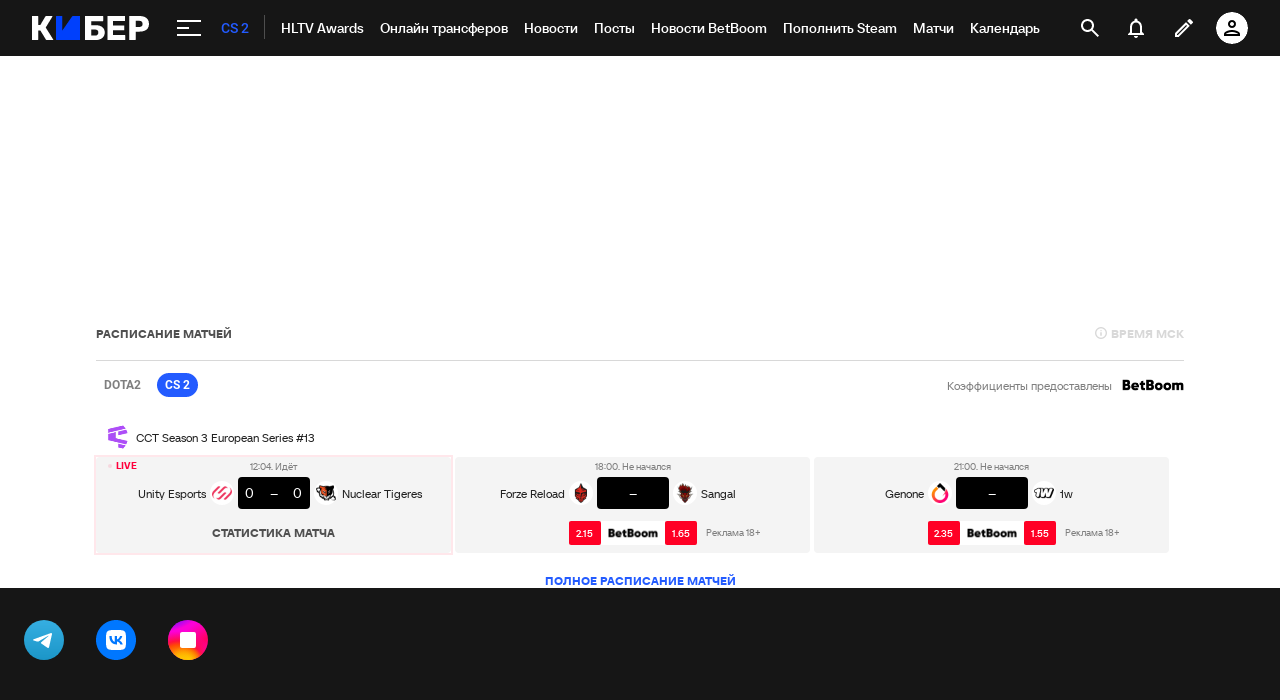

--- FILE ---
content_type: text/html; charset=utf-8
request_url: https://www.google.com/recaptcha/api2/anchor?ar=1&k=6LfctWkUAAAAAA0IBo4Q7wlWetU0jcVC7v5BXbFT&co=aHR0cHM6Ly9tLmN5YmVyLnNwb3J0cy5ydTo0NDM.&hl=en&v=PoyoqOPhxBO7pBk68S4YbpHZ&size=invisible&badge=inline&anchor-ms=20000&execute-ms=30000&cb=ajbu41vv0rdj
body_size: 49569
content:
<!DOCTYPE HTML><html dir="ltr" lang="en"><head><meta http-equiv="Content-Type" content="text/html; charset=UTF-8">
<meta http-equiv="X-UA-Compatible" content="IE=edge">
<title>reCAPTCHA</title>
<style type="text/css">
/* cyrillic-ext */
@font-face {
  font-family: 'Roboto';
  font-style: normal;
  font-weight: 400;
  font-stretch: 100%;
  src: url(//fonts.gstatic.com/s/roboto/v48/KFO7CnqEu92Fr1ME7kSn66aGLdTylUAMa3GUBHMdazTgWw.woff2) format('woff2');
  unicode-range: U+0460-052F, U+1C80-1C8A, U+20B4, U+2DE0-2DFF, U+A640-A69F, U+FE2E-FE2F;
}
/* cyrillic */
@font-face {
  font-family: 'Roboto';
  font-style: normal;
  font-weight: 400;
  font-stretch: 100%;
  src: url(//fonts.gstatic.com/s/roboto/v48/KFO7CnqEu92Fr1ME7kSn66aGLdTylUAMa3iUBHMdazTgWw.woff2) format('woff2');
  unicode-range: U+0301, U+0400-045F, U+0490-0491, U+04B0-04B1, U+2116;
}
/* greek-ext */
@font-face {
  font-family: 'Roboto';
  font-style: normal;
  font-weight: 400;
  font-stretch: 100%;
  src: url(//fonts.gstatic.com/s/roboto/v48/KFO7CnqEu92Fr1ME7kSn66aGLdTylUAMa3CUBHMdazTgWw.woff2) format('woff2');
  unicode-range: U+1F00-1FFF;
}
/* greek */
@font-face {
  font-family: 'Roboto';
  font-style: normal;
  font-weight: 400;
  font-stretch: 100%;
  src: url(//fonts.gstatic.com/s/roboto/v48/KFO7CnqEu92Fr1ME7kSn66aGLdTylUAMa3-UBHMdazTgWw.woff2) format('woff2');
  unicode-range: U+0370-0377, U+037A-037F, U+0384-038A, U+038C, U+038E-03A1, U+03A3-03FF;
}
/* math */
@font-face {
  font-family: 'Roboto';
  font-style: normal;
  font-weight: 400;
  font-stretch: 100%;
  src: url(//fonts.gstatic.com/s/roboto/v48/KFO7CnqEu92Fr1ME7kSn66aGLdTylUAMawCUBHMdazTgWw.woff2) format('woff2');
  unicode-range: U+0302-0303, U+0305, U+0307-0308, U+0310, U+0312, U+0315, U+031A, U+0326-0327, U+032C, U+032F-0330, U+0332-0333, U+0338, U+033A, U+0346, U+034D, U+0391-03A1, U+03A3-03A9, U+03B1-03C9, U+03D1, U+03D5-03D6, U+03F0-03F1, U+03F4-03F5, U+2016-2017, U+2034-2038, U+203C, U+2040, U+2043, U+2047, U+2050, U+2057, U+205F, U+2070-2071, U+2074-208E, U+2090-209C, U+20D0-20DC, U+20E1, U+20E5-20EF, U+2100-2112, U+2114-2115, U+2117-2121, U+2123-214F, U+2190, U+2192, U+2194-21AE, U+21B0-21E5, U+21F1-21F2, U+21F4-2211, U+2213-2214, U+2216-22FF, U+2308-230B, U+2310, U+2319, U+231C-2321, U+2336-237A, U+237C, U+2395, U+239B-23B7, U+23D0, U+23DC-23E1, U+2474-2475, U+25AF, U+25B3, U+25B7, U+25BD, U+25C1, U+25CA, U+25CC, U+25FB, U+266D-266F, U+27C0-27FF, U+2900-2AFF, U+2B0E-2B11, U+2B30-2B4C, U+2BFE, U+3030, U+FF5B, U+FF5D, U+1D400-1D7FF, U+1EE00-1EEFF;
}
/* symbols */
@font-face {
  font-family: 'Roboto';
  font-style: normal;
  font-weight: 400;
  font-stretch: 100%;
  src: url(//fonts.gstatic.com/s/roboto/v48/KFO7CnqEu92Fr1ME7kSn66aGLdTylUAMaxKUBHMdazTgWw.woff2) format('woff2');
  unicode-range: U+0001-000C, U+000E-001F, U+007F-009F, U+20DD-20E0, U+20E2-20E4, U+2150-218F, U+2190, U+2192, U+2194-2199, U+21AF, U+21E6-21F0, U+21F3, U+2218-2219, U+2299, U+22C4-22C6, U+2300-243F, U+2440-244A, U+2460-24FF, U+25A0-27BF, U+2800-28FF, U+2921-2922, U+2981, U+29BF, U+29EB, U+2B00-2BFF, U+4DC0-4DFF, U+FFF9-FFFB, U+10140-1018E, U+10190-1019C, U+101A0, U+101D0-101FD, U+102E0-102FB, U+10E60-10E7E, U+1D2C0-1D2D3, U+1D2E0-1D37F, U+1F000-1F0FF, U+1F100-1F1AD, U+1F1E6-1F1FF, U+1F30D-1F30F, U+1F315, U+1F31C, U+1F31E, U+1F320-1F32C, U+1F336, U+1F378, U+1F37D, U+1F382, U+1F393-1F39F, U+1F3A7-1F3A8, U+1F3AC-1F3AF, U+1F3C2, U+1F3C4-1F3C6, U+1F3CA-1F3CE, U+1F3D4-1F3E0, U+1F3ED, U+1F3F1-1F3F3, U+1F3F5-1F3F7, U+1F408, U+1F415, U+1F41F, U+1F426, U+1F43F, U+1F441-1F442, U+1F444, U+1F446-1F449, U+1F44C-1F44E, U+1F453, U+1F46A, U+1F47D, U+1F4A3, U+1F4B0, U+1F4B3, U+1F4B9, U+1F4BB, U+1F4BF, U+1F4C8-1F4CB, U+1F4D6, U+1F4DA, U+1F4DF, U+1F4E3-1F4E6, U+1F4EA-1F4ED, U+1F4F7, U+1F4F9-1F4FB, U+1F4FD-1F4FE, U+1F503, U+1F507-1F50B, U+1F50D, U+1F512-1F513, U+1F53E-1F54A, U+1F54F-1F5FA, U+1F610, U+1F650-1F67F, U+1F687, U+1F68D, U+1F691, U+1F694, U+1F698, U+1F6AD, U+1F6B2, U+1F6B9-1F6BA, U+1F6BC, U+1F6C6-1F6CF, U+1F6D3-1F6D7, U+1F6E0-1F6EA, U+1F6F0-1F6F3, U+1F6F7-1F6FC, U+1F700-1F7FF, U+1F800-1F80B, U+1F810-1F847, U+1F850-1F859, U+1F860-1F887, U+1F890-1F8AD, U+1F8B0-1F8BB, U+1F8C0-1F8C1, U+1F900-1F90B, U+1F93B, U+1F946, U+1F984, U+1F996, U+1F9E9, U+1FA00-1FA6F, U+1FA70-1FA7C, U+1FA80-1FA89, U+1FA8F-1FAC6, U+1FACE-1FADC, U+1FADF-1FAE9, U+1FAF0-1FAF8, U+1FB00-1FBFF;
}
/* vietnamese */
@font-face {
  font-family: 'Roboto';
  font-style: normal;
  font-weight: 400;
  font-stretch: 100%;
  src: url(//fonts.gstatic.com/s/roboto/v48/KFO7CnqEu92Fr1ME7kSn66aGLdTylUAMa3OUBHMdazTgWw.woff2) format('woff2');
  unicode-range: U+0102-0103, U+0110-0111, U+0128-0129, U+0168-0169, U+01A0-01A1, U+01AF-01B0, U+0300-0301, U+0303-0304, U+0308-0309, U+0323, U+0329, U+1EA0-1EF9, U+20AB;
}
/* latin-ext */
@font-face {
  font-family: 'Roboto';
  font-style: normal;
  font-weight: 400;
  font-stretch: 100%;
  src: url(//fonts.gstatic.com/s/roboto/v48/KFO7CnqEu92Fr1ME7kSn66aGLdTylUAMa3KUBHMdazTgWw.woff2) format('woff2');
  unicode-range: U+0100-02BA, U+02BD-02C5, U+02C7-02CC, U+02CE-02D7, U+02DD-02FF, U+0304, U+0308, U+0329, U+1D00-1DBF, U+1E00-1E9F, U+1EF2-1EFF, U+2020, U+20A0-20AB, U+20AD-20C0, U+2113, U+2C60-2C7F, U+A720-A7FF;
}
/* latin */
@font-face {
  font-family: 'Roboto';
  font-style: normal;
  font-weight: 400;
  font-stretch: 100%;
  src: url(//fonts.gstatic.com/s/roboto/v48/KFO7CnqEu92Fr1ME7kSn66aGLdTylUAMa3yUBHMdazQ.woff2) format('woff2');
  unicode-range: U+0000-00FF, U+0131, U+0152-0153, U+02BB-02BC, U+02C6, U+02DA, U+02DC, U+0304, U+0308, U+0329, U+2000-206F, U+20AC, U+2122, U+2191, U+2193, U+2212, U+2215, U+FEFF, U+FFFD;
}
/* cyrillic-ext */
@font-face {
  font-family: 'Roboto';
  font-style: normal;
  font-weight: 500;
  font-stretch: 100%;
  src: url(//fonts.gstatic.com/s/roboto/v48/KFO7CnqEu92Fr1ME7kSn66aGLdTylUAMa3GUBHMdazTgWw.woff2) format('woff2');
  unicode-range: U+0460-052F, U+1C80-1C8A, U+20B4, U+2DE0-2DFF, U+A640-A69F, U+FE2E-FE2F;
}
/* cyrillic */
@font-face {
  font-family: 'Roboto';
  font-style: normal;
  font-weight: 500;
  font-stretch: 100%;
  src: url(//fonts.gstatic.com/s/roboto/v48/KFO7CnqEu92Fr1ME7kSn66aGLdTylUAMa3iUBHMdazTgWw.woff2) format('woff2');
  unicode-range: U+0301, U+0400-045F, U+0490-0491, U+04B0-04B1, U+2116;
}
/* greek-ext */
@font-face {
  font-family: 'Roboto';
  font-style: normal;
  font-weight: 500;
  font-stretch: 100%;
  src: url(//fonts.gstatic.com/s/roboto/v48/KFO7CnqEu92Fr1ME7kSn66aGLdTylUAMa3CUBHMdazTgWw.woff2) format('woff2');
  unicode-range: U+1F00-1FFF;
}
/* greek */
@font-face {
  font-family: 'Roboto';
  font-style: normal;
  font-weight: 500;
  font-stretch: 100%;
  src: url(//fonts.gstatic.com/s/roboto/v48/KFO7CnqEu92Fr1ME7kSn66aGLdTylUAMa3-UBHMdazTgWw.woff2) format('woff2');
  unicode-range: U+0370-0377, U+037A-037F, U+0384-038A, U+038C, U+038E-03A1, U+03A3-03FF;
}
/* math */
@font-face {
  font-family: 'Roboto';
  font-style: normal;
  font-weight: 500;
  font-stretch: 100%;
  src: url(//fonts.gstatic.com/s/roboto/v48/KFO7CnqEu92Fr1ME7kSn66aGLdTylUAMawCUBHMdazTgWw.woff2) format('woff2');
  unicode-range: U+0302-0303, U+0305, U+0307-0308, U+0310, U+0312, U+0315, U+031A, U+0326-0327, U+032C, U+032F-0330, U+0332-0333, U+0338, U+033A, U+0346, U+034D, U+0391-03A1, U+03A3-03A9, U+03B1-03C9, U+03D1, U+03D5-03D6, U+03F0-03F1, U+03F4-03F5, U+2016-2017, U+2034-2038, U+203C, U+2040, U+2043, U+2047, U+2050, U+2057, U+205F, U+2070-2071, U+2074-208E, U+2090-209C, U+20D0-20DC, U+20E1, U+20E5-20EF, U+2100-2112, U+2114-2115, U+2117-2121, U+2123-214F, U+2190, U+2192, U+2194-21AE, U+21B0-21E5, U+21F1-21F2, U+21F4-2211, U+2213-2214, U+2216-22FF, U+2308-230B, U+2310, U+2319, U+231C-2321, U+2336-237A, U+237C, U+2395, U+239B-23B7, U+23D0, U+23DC-23E1, U+2474-2475, U+25AF, U+25B3, U+25B7, U+25BD, U+25C1, U+25CA, U+25CC, U+25FB, U+266D-266F, U+27C0-27FF, U+2900-2AFF, U+2B0E-2B11, U+2B30-2B4C, U+2BFE, U+3030, U+FF5B, U+FF5D, U+1D400-1D7FF, U+1EE00-1EEFF;
}
/* symbols */
@font-face {
  font-family: 'Roboto';
  font-style: normal;
  font-weight: 500;
  font-stretch: 100%;
  src: url(//fonts.gstatic.com/s/roboto/v48/KFO7CnqEu92Fr1ME7kSn66aGLdTylUAMaxKUBHMdazTgWw.woff2) format('woff2');
  unicode-range: U+0001-000C, U+000E-001F, U+007F-009F, U+20DD-20E0, U+20E2-20E4, U+2150-218F, U+2190, U+2192, U+2194-2199, U+21AF, U+21E6-21F0, U+21F3, U+2218-2219, U+2299, U+22C4-22C6, U+2300-243F, U+2440-244A, U+2460-24FF, U+25A0-27BF, U+2800-28FF, U+2921-2922, U+2981, U+29BF, U+29EB, U+2B00-2BFF, U+4DC0-4DFF, U+FFF9-FFFB, U+10140-1018E, U+10190-1019C, U+101A0, U+101D0-101FD, U+102E0-102FB, U+10E60-10E7E, U+1D2C0-1D2D3, U+1D2E0-1D37F, U+1F000-1F0FF, U+1F100-1F1AD, U+1F1E6-1F1FF, U+1F30D-1F30F, U+1F315, U+1F31C, U+1F31E, U+1F320-1F32C, U+1F336, U+1F378, U+1F37D, U+1F382, U+1F393-1F39F, U+1F3A7-1F3A8, U+1F3AC-1F3AF, U+1F3C2, U+1F3C4-1F3C6, U+1F3CA-1F3CE, U+1F3D4-1F3E0, U+1F3ED, U+1F3F1-1F3F3, U+1F3F5-1F3F7, U+1F408, U+1F415, U+1F41F, U+1F426, U+1F43F, U+1F441-1F442, U+1F444, U+1F446-1F449, U+1F44C-1F44E, U+1F453, U+1F46A, U+1F47D, U+1F4A3, U+1F4B0, U+1F4B3, U+1F4B9, U+1F4BB, U+1F4BF, U+1F4C8-1F4CB, U+1F4D6, U+1F4DA, U+1F4DF, U+1F4E3-1F4E6, U+1F4EA-1F4ED, U+1F4F7, U+1F4F9-1F4FB, U+1F4FD-1F4FE, U+1F503, U+1F507-1F50B, U+1F50D, U+1F512-1F513, U+1F53E-1F54A, U+1F54F-1F5FA, U+1F610, U+1F650-1F67F, U+1F687, U+1F68D, U+1F691, U+1F694, U+1F698, U+1F6AD, U+1F6B2, U+1F6B9-1F6BA, U+1F6BC, U+1F6C6-1F6CF, U+1F6D3-1F6D7, U+1F6E0-1F6EA, U+1F6F0-1F6F3, U+1F6F7-1F6FC, U+1F700-1F7FF, U+1F800-1F80B, U+1F810-1F847, U+1F850-1F859, U+1F860-1F887, U+1F890-1F8AD, U+1F8B0-1F8BB, U+1F8C0-1F8C1, U+1F900-1F90B, U+1F93B, U+1F946, U+1F984, U+1F996, U+1F9E9, U+1FA00-1FA6F, U+1FA70-1FA7C, U+1FA80-1FA89, U+1FA8F-1FAC6, U+1FACE-1FADC, U+1FADF-1FAE9, U+1FAF0-1FAF8, U+1FB00-1FBFF;
}
/* vietnamese */
@font-face {
  font-family: 'Roboto';
  font-style: normal;
  font-weight: 500;
  font-stretch: 100%;
  src: url(//fonts.gstatic.com/s/roboto/v48/KFO7CnqEu92Fr1ME7kSn66aGLdTylUAMa3OUBHMdazTgWw.woff2) format('woff2');
  unicode-range: U+0102-0103, U+0110-0111, U+0128-0129, U+0168-0169, U+01A0-01A1, U+01AF-01B0, U+0300-0301, U+0303-0304, U+0308-0309, U+0323, U+0329, U+1EA0-1EF9, U+20AB;
}
/* latin-ext */
@font-face {
  font-family: 'Roboto';
  font-style: normal;
  font-weight: 500;
  font-stretch: 100%;
  src: url(//fonts.gstatic.com/s/roboto/v48/KFO7CnqEu92Fr1ME7kSn66aGLdTylUAMa3KUBHMdazTgWw.woff2) format('woff2');
  unicode-range: U+0100-02BA, U+02BD-02C5, U+02C7-02CC, U+02CE-02D7, U+02DD-02FF, U+0304, U+0308, U+0329, U+1D00-1DBF, U+1E00-1E9F, U+1EF2-1EFF, U+2020, U+20A0-20AB, U+20AD-20C0, U+2113, U+2C60-2C7F, U+A720-A7FF;
}
/* latin */
@font-face {
  font-family: 'Roboto';
  font-style: normal;
  font-weight: 500;
  font-stretch: 100%;
  src: url(//fonts.gstatic.com/s/roboto/v48/KFO7CnqEu92Fr1ME7kSn66aGLdTylUAMa3yUBHMdazQ.woff2) format('woff2');
  unicode-range: U+0000-00FF, U+0131, U+0152-0153, U+02BB-02BC, U+02C6, U+02DA, U+02DC, U+0304, U+0308, U+0329, U+2000-206F, U+20AC, U+2122, U+2191, U+2193, U+2212, U+2215, U+FEFF, U+FFFD;
}
/* cyrillic-ext */
@font-face {
  font-family: 'Roboto';
  font-style: normal;
  font-weight: 900;
  font-stretch: 100%;
  src: url(//fonts.gstatic.com/s/roboto/v48/KFO7CnqEu92Fr1ME7kSn66aGLdTylUAMa3GUBHMdazTgWw.woff2) format('woff2');
  unicode-range: U+0460-052F, U+1C80-1C8A, U+20B4, U+2DE0-2DFF, U+A640-A69F, U+FE2E-FE2F;
}
/* cyrillic */
@font-face {
  font-family: 'Roboto';
  font-style: normal;
  font-weight: 900;
  font-stretch: 100%;
  src: url(//fonts.gstatic.com/s/roboto/v48/KFO7CnqEu92Fr1ME7kSn66aGLdTylUAMa3iUBHMdazTgWw.woff2) format('woff2');
  unicode-range: U+0301, U+0400-045F, U+0490-0491, U+04B0-04B1, U+2116;
}
/* greek-ext */
@font-face {
  font-family: 'Roboto';
  font-style: normal;
  font-weight: 900;
  font-stretch: 100%;
  src: url(//fonts.gstatic.com/s/roboto/v48/KFO7CnqEu92Fr1ME7kSn66aGLdTylUAMa3CUBHMdazTgWw.woff2) format('woff2');
  unicode-range: U+1F00-1FFF;
}
/* greek */
@font-face {
  font-family: 'Roboto';
  font-style: normal;
  font-weight: 900;
  font-stretch: 100%;
  src: url(//fonts.gstatic.com/s/roboto/v48/KFO7CnqEu92Fr1ME7kSn66aGLdTylUAMa3-UBHMdazTgWw.woff2) format('woff2');
  unicode-range: U+0370-0377, U+037A-037F, U+0384-038A, U+038C, U+038E-03A1, U+03A3-03FF;
}
/* math */
@font-face {
  font-family: 'Roboto';
  font-style: normal;
  font-weight: 900;
  font-stretch: 100%;
  src: url(//fonts.gstatic.com/s/roboto/v48/KFO7CnqEu92Fr1ME7kSn66aGLdTylUAMawCUBHMdazTgWw.woff2) format('woff2');
  unicode-range: U+0302-0303, U+0305, U+0307-0308, U+0310, U+0312, U+0315, U+031A, U+0326-0327, U+032C, U+032F-0330, U+0332-0333, U+0338, U+033A, U+0346, U+034D, U+0391-03A1, U+03A3-03A9, U+03B1-03C9, U+03D1, U+03D5-03D6, U+03F0-03F1, U+03F4-03F5, U+2016-2017, U+2034-2038, U+203C, U+2040, U+2043, U+2047, U+2050, U+2057, U+205F, U+2070-2071, U+2074-208E, U+2090-209C, U+20D0-20DC, U+20E1, U+20E5-20EF, U+2100-2112, U+2114-2115, U+2117-2121, U+2123-214F, U+2190, U+2192, U+2194-21AE, U+21B0-21E5, U+21F1-21F2, U+21F4-2211, U+2213-2214, U+2216-22FF, U+2308-230B, U+2310, U+2319, U+231C-2321, U+2336-237A, U+237C, U+2395, U+239B-23B7, U+23D0, U+23DC-23E1, U+2474-2475, U+25AF, U+25B3, U+25B7, U+25BD, U+25C1, U+25CA, U+25CC, U+25FB, U+266D-266F, U+27C0-27FF, U+2900-2AFF, U+2B0E-2B11, U+2B30-2B4C, U+2BFE, U+3030, U+FF5B, U+FF5D, U+1D400-1D7FF, U+1EE00-1EEFF;
}
/* symbols */
@font-face {
  font-family: 'Roboto';
  font-style: normal;
  font-weight: 900;
  font-stretch: 100%;
  src: url(//fonts.gstatic.com/s/roboto/v48/KFO7CnqEu92Fr1ME7kSn66aGLdTylUAMaxKUBHMdazTgWw.woff2) format('woff2');
  unicode-range: U+0001-000C, U+000E-001F, U+007F-009F, U+20DD-20E0, U+20E2-20E4, U+2150-218F, U+2190, U+2192, U+2194-2199, U+21AF, U+21E6-21F0, U+21F3, U+2218-2219, U+2299, U+22C4-22C6, U+2300-243F, U+2440-244A, U+2460-24FF, U+25A0-27BF, U+2800-28FF, U+2921-2922, U+2981, U+29BF, U+29EB, U+2B00-2BFF, U+4DC0-4DFF, U+FFF9-FFFB, U+10140-1018E, U+10190-1019C, U+101A0, U+101D0-101FD, U+102E0-102FB, U+10E60-10E7E, U+1D2C0-1D2D3, U+1D2E0-1D37F, U+1F000-1F0FF, U+1F100-1F1AD, U+1F1E6-1F1FF, U+1F30D-1F30F, U+1F315, U+1F31C, U+1F31E, U+1F320-1F32C, U+1F336, U+1F378, U+1F37D, U+1F382, U+1F393-1F39F, U+1F3A7-1F3A8, U+1F3AC-1F3AF, U+1F3C2, U+1F3C4-1F3C6, U+1F3CA-1F3CE, U+1F3D4-1F3E0, U+1F3ED, U+1F3F1-1F3F3, U+1F3F5-1F3F7, U+1F408, U+1F415, U+1F41F, U+1F426, U+1F43F, U+1F441-1F442, U+1F444, U+1F446-1F449, U+1F44C-1F44E, U+1F453, U+1F46A, U+1F47D, U+1F4A3, U+1F4B0, U+1F4B3, U+1F4B9, U+1F4BB, U+1F4BF, U+1F4C8-1F4CB, U+1F4D6, U+1F4DA, U+1F4DF, U+1F4E3-1F4E6, U+1F4EA-1F4ED, U+1F4F7, U+1F4F9-1F4FB, U+1F4FD-1F4FE, U+1F503, U+1F507-1F50B, U+1F50D, U+1F512-1F513, U+1F53E-1F54A, U+1F54F-1F5FA, U+1F610, U+1F650-1F67F, U+1F687, U+1F68D, U+1F691, U+1F694, U+1F698, U+1F6AD, U+1F6B2, U+1F6B9-1F6BA, U+1F6BC, U+1F6C6-1F6CF, U+1F6D3-1F6D7, U+1F6E0-1F6EA, U+1F6F0-1F6F3, U+1F6F7-1F6FC, U+1F700-1F7FF, U+1F800-1F80B, U+1F810-1F847, U+1F850-1F859, U+1F860-1F887, U+1F890-1F8AD, U+1F8B0-1F8BB, U+1F8C0-1F8C1, U+1F900-1F90B, U+1F93B, U+1F946, U+1F984, U+1F996, U+1F9E9, U+1FA00-1FA6F, U+1FA70-1FA7C, U+1FA80-1FA89, U+1FA8F-1FAC6, U+1FACE-1FADC, U+1FADF-1FAE9, U+1FAF0-1FAF8, U+1FB00-1FBFF;
}
/* vietnamese */
@font-face {
  font-family: 'Roboto';
  font-style: normal;
  font-weight: 900;
  font-stretch: 100%;
  src: url(//fonts.gstatic.com/s/roboto/v48/KFO7CnqEu92Fr1ME7kSn66aGLdTylUAMa3OUBHMdazTgWw.woff2) format('woff2');
  unicode-range: U+0102-0103, U+0110-0111, U+0128-0129, U+0168-0169, U+01A0-01A1, U+01AF-01B0, U+0300-0301, U+0303-0304, U+0308-0309, U+0323, U+0329, U+1EA0-1EF9, U+20AB;
}
/* latin-ext */
@font-face {
  font-family: 'Roboto';
  font-style: normal;
  font-weight: 900;
  font-stretch: 100%;
  src: url(//fonts.gstatic.com/s/roboto/v48/KFO7CnqEu92Fr1ME7kSn66aGLdTylUAMa3KUBHMdazTgWw.woff2) format('woff2');
  unicode-range: U+0100-02BA, U+02BD-02C5, U+02C7-02CC, U+02CE-02D7, U+02DD-02FF, U+0304, U+0308, U+0329, U+1D00-1DBF, U+1E00-1E9F, U+1EF2-1EFF, U+2020, U+20A0-20AB, U+20AD-20C0, U+2113, U+2C60-2C7F, U+A720-A7FF;
}
/* latin */
@font-face {
  font-family: 'Roboto';
  font-style: normal;
  font-weight: 900;
  font-stretch: 100%;
  src: url(//fonts.gstatic.com/s/roboto/v48/KFO7CnqEu92Fr1ME7kSn66aGLdTylUAMa3yUBHMdazQ.woff2) format('woff2');
  unicode-range: U+0000-00FF, U+0131, U+0152-0153, U+02BB-02BC, U+02C6, U+02DA, U+02DC, U+0304, U+0308, U+0329, U+2000-206F, U+20AC, U+2122, U+2191, U+2193, U+2212, U+2215, U+FEFF, U+FFFD;
}

</style>
<link rel="stylesheet" type="text/css" href="https://www.gstatic.com/recaptcha/releases/PoyoqOPhxBO7pBk68S4YbpHZ/styles__ltr.css">
<script nonce="oCurZ5CK7M6ZaL4HUhPJZg" type="text/javascript">window['__recaptcha_api'] = 'https://www.google.com/recaptcha/api2/';</script>
<script type="text/javascript" src="https://www.gstatic.com/recaptcha/releases/PoyoqOPhxBO7pBk68S4YbpHZ/recaptcha__en.js" nonce="oCurZ5CK7M6ZaL4HUhPJZg">
      
    </script></head>
<body><div id="rc-anchor-alert" class="rc-anchor-alert"></div>
<input type="hidden" id="recaptcha-token" value="[base64]">
<script type="text/javascript" nonce="oCurZ5CK7M6ZaL4HUhPJZg">
      recaptcha.anchor.Main.init("[\x22ainput\x22,[\x22bgdata\x22,\x22\x22,\[base64]/[base64]/[base64]/KE4oMTI0LHYsdi5HKSxMWihsLHYpKTpOKDEyNCx2LGwpLFYpLHYpLFQpKSxGKDE3MSx2KX0scjc9ZnVuY3Rpb24obCl7cmV0dXJuIGx9LEM9ZnVuY3Rpb24obCxWLHYpe04odixsLFYpLFZbYWtdPTI3OTZ9LG49ZnVuY3Rpb24obCxWKXtWLlg9KChWLlg/[base64]/[base64]/[base64]/[base64]/[base64]/[base64]/[base64]/[base64]/[base64]/[base64]/[base64]\\u003d\x22,\[base64]\\u003d\\u003d\x22,\x22w5nCssO0MsKjUMO1w65FwqrDtsKbw7nDtUQQDcOcwrpKwobDqkEkw6TDhSLCusK4woAkwp/[base64]/[base64]/[base64]/w6MFwqpvw4JpwoJgwoPDicO3w4HDnXt8WcK/H8Kbw51CwrXCjMKgw5wRcD1Rw4DDplh9Oy7CnGs9AMKYw6sYwqvCmRpIwovDvCXDs8OoworDr8ODw5PCoMK7wq5aXMKrEAvCtsOCEcKnZcKMwpw9w5DDkHgwwrbDgU5ww5/DhFRGYADDsFnCs8KBwqrDgcOrw5V+AjFew4/[base64]/w5cVw77DtTvDpgF8RW7Ds0nDsEU5LE7DqAbCjsKRwrvCqMKVw601RsO6V8Otw6bDjSjCrG/[base64]/[base64]/CtEEvQ31ZwoUhw7bCj8OcwqIPDMOvaGV/IsOiSMK2WMKOwoN4wrF9H8OfJm1XwofCscOlwp7DuTp6BmHCszYlIcKhQmnCl3/DkU3CpcKWY8KdwozCs8OvR8K8bETCksObw6Ylw64Nf8OgwovDvCLCksKpdhdYwrcfwpXCsznDqgLCnyhZwrVvORHDvMOGwrvDtsKITMO8wqfCoH7Dljp1UgXCpjAcaEZdwrrCkcOFMsOgw7gfw4fDmHnCt8OsD0fCtMKWwqPCkloMw7Nywq7CoE/DiMOJwoopwrIpFC7DpirCvcK1w4ASw7zCscKtwo7ChcKhCC4FwrTDrTRUDmjCicKiFcOVHMKhwpVHbsKCCMKrwqcyD1hXDiFVwqTDlFPCkFYgIcOdRmHDr8KIDHPCgsKTH8OVw6BVKGrCgjlSeBTDk0ZSwqdIwoDDmVAEw6IKBMKadGgeNMOlw6w/[base64]/[base64]/ClsKUR19VRR9FNg7CmFkxw7bCksOfH8Obf8KCbR4Dw5QjwoHDh8OTw6lZDcO/wodcf8Kfw5obw5YVejA9wo3ChcOiwqrCmMKRf8O/[base64]/Dhjd2w43CicOAw6VbOjIsPMKea0nDrMOiw7vDvnJ6IMKXbgnDtEhtw6vCtMKUMh7DiFRbw5PDjxzCtAUKJRDDl04eOzwqPcKmw4DDshTCjMK8dGcEwqRAw57Cm20BOMKtYQzDnA0ww6vCvHk3Q8OUw7nCviBRXmzCu8K6eBMUcCXDo353wq9/wo8/RkQbw4IrAsKfL8KPIHcXDkcIw5XDsMKrFG7Dtg5ZbAzCmyRkZ8KjVsOEw7RIBgRAw6Urw7rCqzHChsK5wo56TkHDrMK0SXzCqV0/w4dQHSVkKj5RwqLDp8Okw6DCiMK2w7vDlVHDnnwXEMO+wpw2TcKJOhzCnV92w57ClMK/w4HDtMO2w57DtivCmw/[base64]/[base64]/[base64]/Drhgaw71UBcKYcMKYX1rDqsK/[base64]/Cv1hAwpw7CAvDvwpSwrvDmyTCoFA7REB1w7HCvHFpQ8O3w6AzwrnDoQUrw5DCgyheWcOIUcKzL8OpFsO/ZEDDoAlsw5nChRjDnTMvb8KCw5cvwrjCu8OQf8O0OH/DmcOGRcOSfcKuw7PDhsK/FCMgasOzw7TDoHjCmS1RwpohQMKtwrDCrcOgGwdedMOfw7/DlXIOfsOxw6rCuADDqcOaw55xVlBpwpjDmV3CnMOMw4omwqXDncKewpLDkVpybm7CusK3BsKYwr7CgsKdwqMQw7rCt8K3KzDDncOwJAbCt8K7TAPClyXCuMOeQRbCsATDg8KKw4t4PsOsHcKMFMK3JTzDn8OTRcOKQMO0W8KXwq7DiMK/[base64]/CiMOWw5DDr8K9EVshDHtkwprDisKBF3zCp2VJJcO8M8OVw4bCjcK3QcOmeMKdw5XDt8O+wqrCjMOSNT0MwrsMwoVFaMKPWsOKWsOkw75VDMKtCWPConPDvsO/w6xVcQXChDHDq8KEPcOCfsOSK8ONw4NzDsO8bx03HhbCt2/Ch8KmwrJ4C1jDnB03VSA5STo3AMONwoLCmsOcS8OrY3AWEG/CpsO1N8KsGsOdwodaQcO6wp8+AMO7wpFrby9Qa28IWj8fQMOvbgvCrRDDsjgcw6ECwobCisO7S1Vsw4MZfsKfwp3DkMKBw7HCl8KCw7HDj8OzWMOowqw2woLCoG/[base64]/[base64]/DngPDisKvw6LCv3/DpMKvwo/CisOAwodEw4rDqQ8SQm9XwrtmQcK7RMKXEMOMw7pVFCHCg1/[base64]/Dr8KyRBDDhcKuS8Oywr3DkldUw5cSw7vDt8KvTEUOw5XDjRxTw5DDixDCnXoaSHjDvMK6w77CrAQNw5fDgsK0JUZAw5/DnS0xwrnCtFsaw5zCuMKPbcKUw4VCw5EZRMO2PDTCqMKjQ8OXay3DpWRTB3RRHFzDnwxCAG/DiMOhAVd7w7pewqNPI3c8AMOFwpbCvB3DhMOCPS7CucKMdWwowqMVw6JUdMOsZcOGwrkZwo7DqcOjw4QxwptKwrIVNiPDrWrCp8KKJn9ow77CqjrCjcKTwooxPcOOw5DDqU4oe8OEEFTCrcO9QMORw6Asw5IpwpxCw5sXYsOHWSZKwrBUw6/DqcOmSilvw6HDoVVFCsOkw5rDlcKBw7wOEjHCmMKADMOwMznDmwnDkkfCrMOCKjzDmibCgmzDpcKNwpLCl1I2KXU6UxoGfsKgPMKzw5TCpm7DmkwSw4nClmBkH1jDmSTDs8OewqjCnHM7e8KlwpoSw55hwoDCsMKFw6k3bsOHBC0ewrVhw7/CjMKIZQw2IwI3w4NdwoUnwqnCmSzCh8OUwogjDMKdwo3CiW3CrQzDjMKmazrDmkZtKjLDvMKgHnQlSVjDj8OBZUo4Z8KgwqV6XMOUwqnCrCzDmRZ1w4FjLhtEw6M1YlbDr1bCuSbDoMOsw6bCsg4oKXrCkGETw6rCpMKdb04NBwrDiA4JUsKYwr/ChQDChAXClMK5wpbDtSzCsm3CssO3wpzDmcKSS8OhwosnLC8iYm7CrnDCgGoZw6PDicOLUUYYT8OQwpPCgB7CqxA9w6/DgDJZWMKlL2/[base64]/wrZ3wqfCqXlOBMOYw7vDpmbDqjvDnsKEw5lvwol0JX1pwo/Dh8Kww7XCgyZUw7rCuMK3wql1dn9HwojCvQXCoCtFw5/[base64]/DknrCtW7CvG7Dt8K6wp7DoCxNTBcaw7/Dl0xywqZGw48WOsKiRRzDmMOFWsOGw6hHTsO4w6rCmMKqcgfCuMK/wpFqw7rDucOYTTcqF8Kcwq7DpMKiwpcZIU5BNhNqwo/ClMKcwr3DsMK7ccO7DcOmwrHDn8K/dDNEwr5Dw7drFX9Fw7/CuhLCgQgIVcO7w5lEFlIvwp7CkMKQGX3DlVUWWR9LV8KuQMORwrnCjMOPw5YHB8OgwoHDoMO9wrYeB0ctR8KSwptnXMOxAwnCswDDiQAzKsO+w6bCmQ0BV2Zbw7rDgnxTwqnDgEZuc1EcccO+QQ8Gw5jCo0PDkcO8Q8KEwoDChH9Iw7s9RmlwWC7DucK/w6JYwpLCksOaH1MQMcK4aALCtG3DssKLUXB7PlbCqsO1Cx1zfBUpw5NEw6LCkx3DqMOYGsOQS0/[base64]/w4fDhcKBw57ClUPDkFdTw71Sw43Ck1/DnMKLXk8lYkp3w4RTYUVzw5QbGMOHAG1ueSTCrsKfw4DDmsOtwodKw6QhwpkgYB/[base64]/CqV/Cu8O2OsKSw70vbC/DqMObwoEJLhPDvsKZw6XDmAbCuMODw5zDp8OSf31TeMK7ExDCqMOFw7IHI8K0w5FNw6kSw6HCl8KdEXDDq8KYTygxW8Oow4JMSm9AKlvCtX/DnFEKwpJEwrN0JiYtCsOvwqhBFjDCrDnDqGhPw5xTWBfCncOGCnXDj8KEVGHCqMO7wq1tFnFXTzZ8Bz3CrMKww7rCpGjCusOLbsOrwqA5wpUGfMOTwpxYwoHCgMKiO8O+wokQwr5qPMKhYcOAwq8zcsKreMOlwo9Sw650a3Q9aGs8KsKVwoXCkT/CsCY+DzrDpsKPwovDkcOuwrDDhMKHFi08w5YGBsObA3rDgcKEw6Npw4LCo8OEM8OOwojCmmsfwqDCosOkw6d9IDdqwpHDgsKNegdBGGrDksOvworDqkt0M8OqwqDDl8OpwrfCr8KfawbDqX/Dq8OcFcKsw4NccA8ONQTDuWZnwqjDs1pUacOLwrDDmcOeXAskwrcqwqPCpSfCokddwp8JbMOtAjJ9w6XDulDCnR1pYUzDmQhJfcKvNcOXwrDDsGExwqFbacOlwrXDjcKfQcKdw63Dm8KAw6lDwqIod8Ktw7zCpcOGIVpCecO+M8O1IcOTw6VUYUoEwo8/w5ktdgMBMCHDgkt8P8KzanVbZkAgwo5wK8KMw4bCusOBKDwAw7hhH8KJEsO2woolTH/CkHALfcK5WBHDqsOfNMOzw5NoKcKLw6vDvBAmw7Ubw5BqQsKOHT7DmcOhP8Kbw6LDqMKVwpdnX0PClA7Dux8Xw4EVw4bCpsO/Y1PDt8K0bEfDnMKEYcK6QQvCqCtdw5ZzwpzCqhU+N8O5aToLwpsDSMK6wrjDpHjCukPDmhvCgsO/[base64]/[base64]/CosOkw7I9KQRVw4Erw47CpWhRwr3DnVgTTDHDrMKLNT1Gw4F7woA5w4rCoTp8wqDDo8KeJA84HgZAw50kwqbDoAIVZcO1A2QJwr7CtsOEGcKIMSTCoMKIDcONwrHCs8KbTj1YcHAVw5bCkUkQwonCjMKrwqXCmMOgFiPDkS1XXGoowpfDlsKweh58wr/CnMKZXmNDZ8KSMklXw7kXwrJsH8OGwr9mwr3CkTjCmcOdLMOQIVkwNnoqYsObwq4QSsOAwpUMwpcgO0Y0wr3Dt1FBw5DDi3/DoMKSP8KAwp9lQcKOH8O7SMOmw7XDuypcw5TCucObw5powoPDucKIwpPCsgHCjMKkw6IcO23DusOVcwdFUsOfwp0bw7IpGxJLwosQw6JtUCvDoAImPMK1P8KtUsKhwqM0w45IwrfDjnwyZDHDs383w5NrSQhzNMKNw4LDvys/[base64]/w60xZUkGwrxDw7DCsCMUw6oFWcOQwqPCkMKmwrZ4OsOrdQ8SwrINQ8KNwpDDqwnDnlsPCxp/wpYtwpjDncKFw6rCtMKVw6bDisKeJcOswrzDpAEzPcKcVsKTwpJaw7PDiMKSUX3DrcOeFgrChcOkTMO2ECFHw5DCqQHDswjDgsK6w7fDp8OlcXsgAcOiw71Xak1+wqfDoxA5VMK+wpzClcKXHUjDizJCdwLDmCbDgcK9w4rCnyPCk8Kdw4/[base64]/[base64]/DjmjCti3DnAQJGh9WL0rCixoFEzkrw71MNsO+dUgge27CrlpBwrYIVcOASMKnb2pMNMOiwprCgj1oUMKfQ8OlSsONw70aw55Vw6nCsXcFwpd9wrvDjDzCvsOqOWfCty0Sw4DCgsO9w7BGw7hRw7VjDMKGw41Ew6TDp1vDlxYfXBxfwpjCpsKIQsKpScO/[base64]/DgE99wobCtiQOKjjDh8Kpw5Q6Km9fIU7CgSrClGxbwohawrTDs3E6wrzCgxnDo13CosK7YiDDmWrDhzMRcRfDqMKAb05sw5HDoVfDmD/[base64]/DuMODJMKWw6bCjcKkRl85w5jCrFXCmhvCjVPCoB/Cmn7Cgm4jYmdewqBZwpnDiwhSw7rClMOqwrTCtsKnwpcFw60GJMOKw4F/NVNywqVeHsKww7o9wpFDHFgOwpUPe1bDp8OVPSJ8wpvDkhTCpsKCwqPCrsKdworDpcKZQsOaV8KRw6otcz8YDDLCjsOKVcOresO0JsKUwp7DsCLCqB3Ck15gZH9iPsKJBzPChx/Cm0nDv8OBdsOGasOyw68LSVrCo8OhwoLDmcOdNsK5wrsJw7vDlWTClTpwDi5WwprDpMO8w5nCpMKVw7Ehw4FgTsOKInvDo8KRw6gWw7PCl0nCh0Fhw7TDnH9DRcK/w63Cpx9NwoIyA8Kuw5ELAyF7XjtIYcKmQX4yAsOZwqIOQld7w4dIwoLCpMK+cMOWw6jDtQPDusKZAcK6wqU+RsK2w61awr80fcOhRsOXXG/CuTXDi2vCncKJRMO9wqVFVMKxwrM+YcOKAcOobjrDuMO5Bw3CoS7DoMKcQQrDgiBow7QPwo/Cg8OJODLDosOGw6dOw77Ck1XDnifCjcKKKgsxecKqbcKuwoHDjcKjZcOaXxhpACUxw6jCgUrCmcO5wpnCjcOjccKDARfCmTt3wrrCp8OvwqjDm8OqNSzCh0UZwp/Cs8KFw4lRcCPCsCEsw7BewobDqmJDBsOAZjHDmMKTwppbXRBuR8K4wrwyw5vCosO7wrgzwp/DqCYXwrV9csObXsOvwrNkw7TDk8KewqjClHVkCQLDu3ZVDcOPw5PDjVU6N8OOPMKewprCm0J2O1TDiMKWDQLCjSNjDcOBw5PDo8KwXE3CsifCv8O4P8OxKEjDh8OoYMOqwqPDuj1owr7CvMOFfcK9WMOIwrvCjnRRXy7CiS/CsTtZw44rw67Do8KNKsKNVcKcwrpuYG0ow7PCjMKAwqHCtcO2wq4/ORlGGsOoOsOtwrNzbgNhw7Fcw5HDg8OYw75qwoPDjitqwpbCr2s/w5LDn8OrHXvClcOewpRWw5nDkQnClXbDvcOHw5YNwrHCrkfDt8Oiw7pUWcOOVC/Dg8OKw4wZA8KyOMO7wotiw55/KMOAwpY0w5RbLE3CpRgowo9NVQPCsR9JMCfCujbClRUsw5AbwpTCgVtHBcOxfMKZRAHCgsKxw7fCmlhuw5PDjcKuCcKsG8KQSAYxwo3DgcO9H8O9wrQNwp8RwofDhzPDv0cPYn8KDsOxw7FNaMOaw7nCi8KZw4w1ZzFvwp/[base64]/[base64]/Cn8OZH1JgB1ZAwoTCpEbCvMKowo8rw6bCpMO/w6DCssK6wpJ2BiAzw48Tw6NqWx00EMOxNFbCsEpnWMOFw7syw7pZwq3CgSrCiMK8Fn/Dl8Kjwq5Gw5Z3BsO6wrbDolp/J8KCwrR8b3rCiSV3w4bCpRzDqcKcG8KrAcKBBcOiw4w8wo/CmcK+PMO4wqPCmcOldHkdwrYnwqHDh8OwD8OZwr16wofDscOUwqcucQDCiMKGX8ONCMO8QDldw6dba3YfwrjDqMO4wr9nHMKOOsO4EsKrwobDiXzCtAZdw5/[base64]/[base64]/[base64]/[base64]/KcOvw54gAcKqWjQ5bzZgN0vClEpCK8KqScO0wq1QO2gVwpEBwozCo0psJcOSbcKMUi3CqQ1Uf8Kbw7vCsMO7FMO3w7B/w6zDixwOHF0eTsOPJVTDpMO/w6pVZMKjwp8ZV2Niw5vCosOPwr7CqMObNcOww5N0WcKKwrnCnw/Cj8K+TsK8w4ADwrrDk2cAMgDDj8KbT0N+HsOOGzRNAjLDpwTDqsO/w4bDqgQKJj0vFCbCu8Ore8KEVx80wpcwCsOGw4puEsOEGsOtwpxEEXhiw5jDmcO/[base64]/DqsK5w7hsRMOPwolKw7hlw6kuw6DDo8KIJ8OMwrEqwr0aTMOnf8KZw4LDusK6U2taw4rCn1Q4dxJfFsOraCR0wqLDuWXCnAFDScKNfsK0STvCjxbDlsOaw4/DncO+w6E/AlbCmgB+woRPfiohBsKlZUdLKF3ClT14GlBZT1xwVk5aETzDnSchWMKGw6FSw4nCmcO/AcO9w6cVw6wnLCTCrsOBwrF6NzfCpxhvwpPDj8K7LcOZw5dGGsKmw4rDnMOWw7HCgg7DgcKnwptxZjXCn8KmRMKmWMKRJxsUChl3EmrCncKfw7HCoDXDk8Kyw71PSsOtwrlqPsKZcsO6GsOTIEzDoxbDsMKQNHXDo8O2MhUKfsOydSZnUcKrOh/Dh8Oqw4Eyw6/DlcKuwpkYwqIpw5HDpWbDr1DCpsKdYMKNBQ7DlMK/CUHDqsK6KcODw4hlw719Kl8lw6osFS3CrcKew5rDiXNHwoRYTcKOH8O2NsK4wrMKEXRRw5bDiMKqLcKjw7HDq8O7PFJMT8KIw7/DocK7w5vCgcKAO0DCh8Obw5/Ch0vDtwPDgggjfQjDqMOswogtLsK6w5xYH8OrasONw7Z9YCnChBjCtnHDlCDDt8O/BQPDhF90w6nDlh/ClcOsLWppw5fCusOgw4Inw5Z3BER6cwBqE8KRw6BwwqkWw7XCoHVrw6xYw65XwpsPwq/CvMK5AcOjC3xaJMKqwoNdEsOlw63CncKsw5pFNsOuw7hoIHBzfcOFQmXChsKywoZrw7dHw7LDpsK0XMKmfQbCusOJwrp/B8OAZHlQHMKbbDUiBFNPVsKRRWjCvjXDmlpTFwfCtEkwwq1KwoEjw4zDrcKhwoTCicKfSsKJGG7Ds27DkhwTKcKcSsKUbzIKw4rDq3FBYcK/wo5hwpAVw5Ifwqg4wqTDnsOFV8KHa8OQV3Exwqxuw6ENw5rCkS89GnXDtER4NFYFw5UgKlcMw5V4Wx/DrMOeCwAESkQ8wqDDhixEdMO9w5hMw4rDq8OBPRs0w63CiRwuw6M0RgnCg2JSacOxw4pawr/Dr8OxVcO/[base64]/Cjxw8w7fDmcKxTcKaw7fCu8Kgw7XCiE7DgxAeHsOdEjvCt2HDll0MBcKdHhUow51xPml+JMOdwrDCm8K0ScK6w4nDnXcUwrcRwo/[base64]/HQQAYcKXw5pQfMOxbcKfWRpLw7bDicKrwqgCPEbCuxTCvcKJJiRjbsK/[base64]/DlWJ5w7/DlyMmwrktwp/DmyjDlgxjcnPDu2hKw5TDlVfDgsOYcHvCuWlCwrB3N0DClcKNw7NQwofCjwgvNx4kwoU/f8OzGnHCmsOsw6ERWMKGH8K1w7c7wrFKwoVtw67CisKtCiPCqzLClsOMVMKsw4c/w6nDj8Obw5TDuiLCmkHDjjEBbMKkwrc7woIawpdwZsOuUsOnworCkcOHXRfDi2bDlcO6w5PCnnjCqsKYwoFbwqlswpEUwq11XsO+d3jCjsORRUFUK8KjwrUGYVk2w4IiwqzDl0NoWcO3wqIHw7dzB8OPdMKtwrXDhcOnfnPClH/[base64]/Du37DkGASw47DsgHDksKVJiN5CSvDgFXDuWsiOSpzw47DgsOQwpDDlsKmc8KcOBh3w4BHwpgXw63DksKHw5NLNsO8cAsbHsOVw5ccw5UJYQNFw5EaWcOuw4cJwpzCkMKiw4oTworDt8OBRsOhKMK6a8KIw5PDr8O8wqMzZTgQd2o/L8KCw57Dl8KFwqbCgsOrw79uwqoNHEwefR/[base64]/CkGxkwqNSw5PDlX3Djl07w4TDohMvMBxvBS1tUcKVwo46woIwA8Onwq0xw59ZfQTCmsK5w6FHw7pcIsO0wofDsDATwqXDmiXDgS9/AnERw5oIG8O/[base64]/asKTMcKxwpBTw75BHQfCujzCq8O6ZcKjSD8cwp4uTMK5Cw/ChDogRsOHA8O2XsKDccKrw5rDnsOFwrTCrMKacsKOeMOGw53CgWIQwo7ChCnDr8K9bWHColhYLsO2C8Kbw5XCmQlXfsKtK8ObwoFQSsO6CgUtXTvCmgcMwrrDi8O/wrc/wpQOZ1FHBGLDhFbDlsKTw50KYDJ1w6vDrT/DhX5mNlcFIsKswpV0BUlsN8OOw7DDocKHVcK5w4xgNW08IsONw5MqHsK7w5bDjsOvBsOhDCV/[base64]/CusO2wplnw7LDnMObw7/DtH8Uw6zCisOfw4wtw7TCk1Nkw5EtKsOlwp/DoMKQER3DosOAwq1keMO/[base64]/NcOAwqPCnTQNYQh8wpvDmMODwq1bw7LDjGDCggnCgHE/wq/CjU3DsjbCohYqw6UVP3dwwqLDph3Cv8Kpw7bCvy/[base64]/S1bCrBrCh0fDksOGw4TCqDFWwoMldD0MAMKXDUDDoXwkcUTDhcKIwo3DnMKGejbDi8O6wpQoJsOEw4XDtcO5wrjCpsK5a8OMwq5aw7VMwrjClMKqwo3DrcKWwqzCicKBwpvCghs+Dh/Cv8OZf8KtAmdYwo04wp3CgcKWw6HDiRjDgcKbwpvDtFhpI0VSMBbCvRDDiMO+w48/woEfEcOOwqnClcOywpgqw5F4wp0SwpJHwrw5JsO+AsKtDsOQSsOBw6g1F8O7DsOVwqDDlDfCksOULV3Cr8OuwoRGwoR7bFJSUArDnWZDwoXCvMONfAMKwojChQ7DgSMResKEXE8pODUHaMKPe0hEPcOVNsO/Z0LDmMOzN3/DlsKowodTdUPDpMKJwp7DpGLDsUvDu3Brw5nCrMKcIsOfQMKPflzDrMO8bsOVw7zCqhfCqRJDwrLCqsOOw63CsEXDvCrDgMO1FMKaHmxGDsKRw43DrMKnwpowwpjDhMO8fMOcw7ttwocBQC/DkcO3w7s+UHNuwp9ZaBPCtSTCrDrCuQhIw5QDXsKJwoHDshJUwo8zLGDDgw/CtcKHB2FTw70xSsKLw5IsWcOCw6woPg7Do3DCu0NmwpXDkcO7w4smwoYudSPDjsKAw73DuzRrwozCgCnCgsO2f2EBw5ZPBMKTw41/G8KRNcKVRsO6wr/[base64]/wo/Dsj9kw7xPDWYpXMOMJcOXwrdwL8OvOVsew6gya8Otwp4YLMKxwopUw6MPWzjCrcO7wqFiNcK8wqlqW8OYGAvCmU/DuUjCvDLDnR7CiT9NSsORS8K2w6UnLxwUPcKmw6vCrCoJTMOvw6prG8OqGsOTwokLwpc/wq0aw6XDkkvCqcOTQsKJNMOYNybDucOvwpgOCmDDhitBw4ZEw5XColAew6ocWkpcZVDCiSBJHsKMMsKlw7N0Q8OWw4LCnsOZw5siPBPCvsOIw5TDicKuB8KlBVNnC3QtwqIEwqQ3w59aw6/[base64]/DucOCMjYaUcOgN2c1YMOjYFPDtcK4w7fDi2tsGxQKw4TCo8ONw7Rdw67Ds37DsnU9w6rDuFRIwqYCFyMWbkfCvsK6w5DCs8K4w68xHjfCjCZVwqd8DcKKdsKkwpPCnjoEcjjCpmvDt3QMwroYw4vDjQgkWWRZP8Kqw5VZw418wo87w7nDvCXCoAjCiMK3w7/DtwsSUcKTwpTDoRQjaMOtw4PDr8KIw4XDs2XCuFVrccOhBcKFEMKnw6DDi8KsIQZSwrrCoMOraD1wLMOEOHbCuEQiw5lEU341K8OzRR7DlF/CmcOAMMO3ZwbColYmRcKYXMKowo/Cq1B2JcO8wqHCqMKnw7/DgzVDwqBTMcOQw7ITK0/Dhjl4M31Dw70swos6XsOIKBd0a8K4WXzDjFoZX8Odw6EEw4vCtMOPRsKMw7LDtsKQwpoXOxnCh8Kywq/[base64]/CpiLCpMOpC3IUw5zCrMKzwo/ClA0Kw4k0wonDjAHDkToswqLCrMObA8O8OsKzw6o0CcKywqMQwr3CqMKbNhoGc8O7LsK8w5TDkVcQw64ZwozCmX7DhF5LVcOzw78iwopyAUDCp8O/[base64]/Di8OyAUvDo8OUwo3DmsKfw5Z+w6Z7b8KVwpbCg8K9w63DsHHCk8KNDRNzaVPDksOwwr8mWAsXwqTCpG1TV8Oyw74TR8KxTGLClwrCo2bDsV4QDRDDocOVwr9IGMO7ETHCusK/EHYPwovDtsKfwo3Ds2HDhlR/[base64]/TsKmw6t7fjgfV2c0eMKQZ3zCl8KUW8OVw7/CqcOzD8O7wqVGwqrDkcOawpYUw5JwYcOMKjNbw4JBQMOaw4VDwp4ywpfDgcKAwozCoyzCm8KFccKmb1VzMR9WAMOyf8Kzw4hFw5/DkcKHwr7CoMKCwojCmmxPeRQyRwpGYwVsw5vCjsOZVcOCTyfCombDhsKGwrbDnBbDocKbwpJtKD3DrgpjwqljIcKpw61cw6g6N0zCq8OoNsOtw70QcwZCw7vDt8OjCgbCrcO7w7rDoQjDpcK/NXwXwq8Uwp0ddsOCwpVbSHzChDZjwrMvVcOjZ1LCliTCthXCsl4ALMK+N8KrV8OYPMOGScOiw4tdK3QrIBLCh8KtOh7CpsODw7vCpQ7DnsK5w490VyDDq2/CvFlDwo8icsK8QMOwwrlSUE0EbcONwqNle8KbXSbDqyHDiQogCxE+WcKYwrpiW8K4wrUNwpdEw7jCtHl2woZNeivDlMOJUsOeBBzDnS5SCmrDl2/CjMKmccKKbRIXFinDncOBw5DDnw/[base64]/DkmnClzlVw4/CjsKzU8KYw4fCvcKFw7hkwrBoMcOZAcKINsOLwqbChcOww7TDi27DuG3DnMO/[base64]/Kjtew70uwonDiMOZCcOYZcOmw5rCuXjCoHtVwqXCgTbDv358wrrCmyY2w5RsRUs5w7Arw6V3IBzDnQfCm8O6w7XCm2TCtcKUBcOAKHdFCMKhLsOYwovDi33CisOSIMKbBTzCncKIwoTDjMKqED3CocOjdMKxwqFFw6zDmcOswpvCvcOsTi3Cjn/Cv8Kzw4o3wq3CnMKNZwslDk9IwpfDp2pILWrCoHV1wrPDgcO6w7s/KcORw4JEwrpDwp0VZSjCjcK1wpJPcsKXwq8BRMKQwp5FwprCrQBpZsKCwr/DlsKOw64DwpvDiSDDvEEbBxoxQmPDisKlw5N7fUMCw5HDocKWw7fCuVzCh8OnAFQ+wrLCgUAuA8OswrTDu8OCbsO/[base64]/CjX/DpTfDh8K0RjfCiUwzBcKBw5F3w7bCjGTDlcO4ZFnDtVzCusO5VMOpMsKkwrjCllYOw50/w5UwEcKtwph7w7TDvmHDvMKETE7CtgV1O8KPTyfDpwoFRUgYasOuwpPCoMODwoBOcwPDgcKYSW8Xw4AaHQfDh3zCocOMYsK/HcKyWcK0wrPDiBPCqELDosOTw5tmwotxZcKSwo7CkC3DulLDp1/DrW7DmgrCkxnDkXwHAWrDmQtYYzZtbMKkOx3Di8OMwpjDo8Kcwr17w5o0wq/Drk/ChUBUa8KJMB4yawrCtMOWIybDiMKOwpvDsytECWHCtcKvwpVAX8KOwp8bwpcpJsKoR0s/[base64]/DhSVbwr/[base64]/[base64]/Cgn1aw5DCtsK9wrZ+wo3Dt8OewrfCu8OBN3bCrTTCqCPDncO5w6JGVsOHU8KpwpI6JjzChjTDlHwsw6NdJx7DhsKUw6TDr00mHjgZwqxHwotQwrxOax3DrUDDp3lpwrt6w6MSw4J+w5LCt1TDnMKww6DDpsKrdB0Fw5HDkj3DqsK1wr/CvRLDv00lCDgTw7nDsxDCrA90F8KvTcOhw49pEcOHw6PCrsOsE8OHLQhTNgJdWcKJacKJwoNQGWbDrsOZwo0iVCIpw6YGCQ/CqEPDmGsnw6nDm8KQHgXCgCIhccOEEcO1w6XDuSU4w4dJw63CqzF/EsOiwq3CrsObwrfDgsKUwqw7EsOswp0XwoHDvxo8d2A+FsKuw4bDrcKMwqvClMOUHV0rUXNPJcKzwpRnw6h5w6LDlMKMw4LCjWFvw5tnwr7DpsOcwo/[base64]/[base64]/[base64]/w4lywpPDuz7Cly3ChcKvw6/DmcKBwrbCuDLCn8KQw7bCrcOLN8O6XU0NJFU0BVjDj1E0w6bColzCpcOJZRcxXcKlayfDtjLChn7Dp8O7M8KYcBrDjMKAZDjDncO8JMOQWxnCqEHDlFjDrg59LMKfwq4+w4DCuMKsw6PCrEzCqVBGKAAXFDNFTcKHRx9Zw63DlMKKAQsYH8KyDntCw6/DisOpwqN3w6zDrGDDkATCt8KJAE3DqVUtKG4OP04xw48Rw4nCr3/[base64]/DulxlDCbCtMKBw4XDvcOXeAXDtlrCtULDiS/Cu8KybcK+JMO4wpBqKcKIw5NiXcKjwrAtRcOiw450ICxTSkjCjsKjO03CggfDk0jDl17DpUYwOcOWdwsMw7PDuMKgw5d4wqxTFsOlYjLDuQLCpcKrw7ddXnvDl8KEwph7aMKbwqvDuMK7YsOlw5HChQYbwr/Dp2FBG8OawpbCucOUE8KzDsOYw4ZEVcOZw51BWsOAwqHCm3/CgcOdMHbCvMOvAcOSGsOxw6vDkcOORzPDvcK5wrbCk8O+KcKUwqbCvMOqwop/wpYwHElAw4VATmowWwHDpVrDhcOQN8OCfMKcw7sPAcOrPsONw4YEwoHCusK9w6vDgRTDrcOqfMOuYi1idB/Cu8OgQMOSw7/DtcKRwpdQw57DtAw2JFbCgQ46Tl8CFm4fw6wXQ8OnwotGCAzCqD3CjMObwo9xwpNoJMKjKUvDoSsubMO0XE1fw5jCg8OUc8KIcyNUw6lcI3TCg8ORWV/DgnAWw6/Cv8KNw6d5w4XDmsOdD8OKZlnCuknCsMOvwqjCtV4Fw5rCicOuwonDjWkXwqtNw6EsXMK/JMKhwofDuUlyw5cywr/DrCgtw5vDnMKLQzfDl8OYO8KfHhkPAmTCnjI5woHDk8O6c8O1wpjDlcOhJj5bw4ZLw7lLUsO/J8OzLig3eMO9ak9tw5knCMK5w4rDiHRLUMKgf8KUDcKSw4tDwp8gwo7Cm8Oow5DCq3Y8alLDrMOqw6cDwqZyRy/DuiXDg8OvVT7DgcKRwr7CsMKYw4/CsiAdbjRAwpR7w6/DnsKrwpRWS8OMwrTCnRhpwr7DiEDDrjTCjsKjw7Enwp4fT1IpwpA4EsKqwrYPSybCth/CmTdgw6Eew5RuPlTCpAXDqsKYw4NtC8Ojw6zDp8OZXXtfwpxfMz84wo0EZcKtw7Bkw51dwrIqTMK/K8KswrVMUzx6DXnCtB40LHLDrsKRPsK7M8OjV8KSQUwFw4dZVBvDn1bCk8OMw63Du8OewoAUJXvDscKjM1LDpyB+F2AJNsOWFsK5bsKRw7PDsjDCh8OEwoDDtG4ZSi9Ew5/[base64]/[base64]/[base64]/[base64]/DjMO/w6bCkMOODUNCw5BAwoXDrsOww783CcOjBlrDjsKkwrfCusKdw5bCuR7DsRnCp8KFw4/Ct8Otw5oIw7ZbJsOew4QtwrZeGMOCwoADBcKxw7NJcsK8wqRuw79sw7nCkQDDlhPCs3LClMK/OsKcwo90wqnDssOcL8OJAhgvMMKwQzIqbMO4GsK4TcOuHcO6wofDtUHDpMKXwp7CoBPDpjl+dT/DjAlLw7N2w4o1wobCgyjCtAnDssK5KcO2woxowpHDvsO/w7vDnmcAQMKVOsOlw5rCpMO4Ji5rJ2vChH4TwqPDuWRTw5zCuEnCvVwLw5wtA1HCm8OpwoEfw7zDoBVCEsKZG8KlRcOlaCFFTMKbbMO8wpdfZiTCkkPCv8KUGFZbIVwUwpwTfMK7w45gw4PChExJw6rDjADDocOWw43DqiHDlB/Do0Bkw57Dhy4rWMOyCF7ChTTDm8OZw4NkEWhZw6UfeMOXNsKRWnwhMkTCrmnDm8OZW8OicMKKB3vDlMOrZcO3Uh3CkzXCu8OJMMOOwoTCszIwEkZswoDDssO5w47DlsKSwoPCv8K7YCBUw5nDp3/DrcO0wps3V1rCgsOTaAF2wrjDmsKXw7olw5nCgDkqw58mw7dydXPDtRskw5zDgcO/IsKJw41DHwpvJQDDjMKcHgvCr8OIHnBzwqfCozpqwpXDhcOUdcOZw5/[base64]/Ct8KyFsKiwqN3TMOEw4PCvBwLG8Kiwrg1w64Pwp/DpcKMwqJlSsK6UMK5wrHCiSvCkmHDsHp4XC4jF0LChcKTGsOvBmpSLUnDizRPESIYw7o+fFXCtyEQJzbCrxZ1wrlWwr1/[base64]/ODV/[base64]/CicKdwrnCjUnDg8OvBcKtCcKVH8KNw6zCmsKhw5bDpm3CjwYjY0hsAA\\u003d\\u003d\x22],null,[\x22conf\x22,null,\x226LfctWkUAAAAAA0IBo4Q7wlWetU0jcVC7v5BXbFT\x22,0,null,null,null,0,[21,125,63,73,95,87,41,43,42,83,102,105,109,121],[1017145,159],0,null,null,null,null,0,null,0,null,700,1,null,0,\[base64]/76lBhnEnQkZnOKMAhnM8xEZ\x22,0,0,null,null,1,null,0,1,null,null,null,0],\x22https://m.cyber.sports.ru:443\x22,null,[3,1,3],null,null,null,0,3600,[\x22https://www.google.com/intl/en/policies/privacy/\x22,\x22https://www.google.com/intl/en/policies/terms/\x22],\x22ywQ3qEKlnNqY7Bvy5PdXOw9n0bmqAHHISoSQPeZGULc\\u003d\x22,0,0,null,1,1768905314555,0,0,[149,7],null,[46,141,77],\x22RC-DdPkYOevfgcB-g\x22,null,null,null,null,null,\x220dAFcWeA7uSPj7DIpDaX6pLq0FJKLwv_6_xi5EfvDaaqBBBlP4LnUCa77r-CXG6V4xZkFtBWKRF0Ffbh13P1g_DibJDPRXUS4XnQ\x22,1768988114401]");
    </script></body></html>